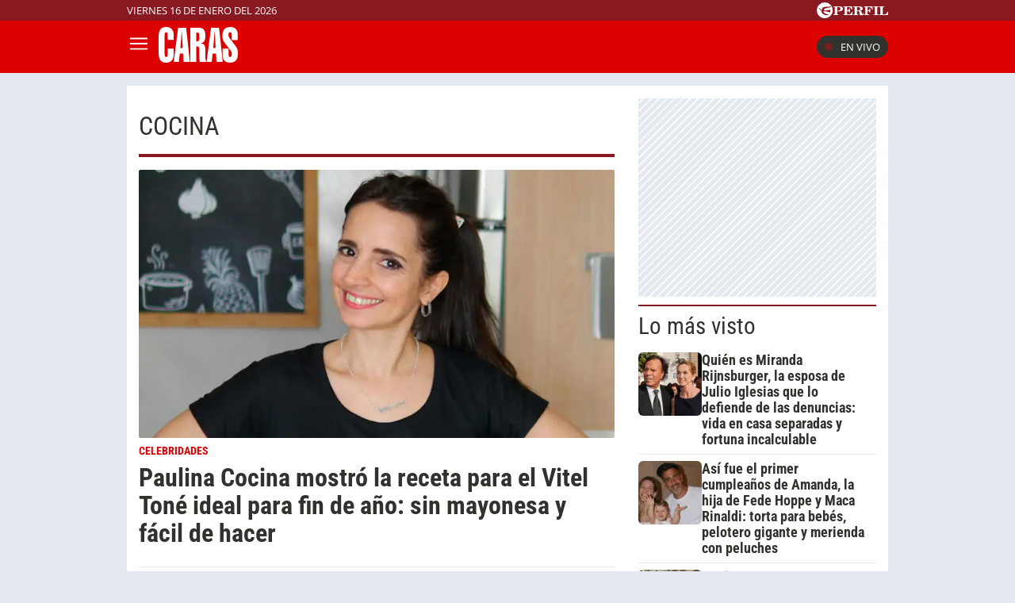

--- FILE ---
content_type: text/html; charset=UTF-8
request_url: https://caras.perfil.com/temas/cocina
body_size: 13350
content:
<!DOCTYPE html>

<html lang="es">
    <head>
        <meta charset="utf-8">
        <meta name="viewport" content="width=device-width, initial-scale=1, shrink-to-fit=no">
        <meta name="description" content="Portal web de la Revista Caras de Editorial Perfil. Información de los famosos de Argentina y el mundo. Todo lo que pasa en la televisión, el teatro, la música y el entretenimiento.">
        <meta property="fb:admins"              content="100000796672456,1483151046">
        <meta property="fb:app_id"              content="256482185036854">
        <meta property="fb:pages"               content="120657911351045">
        <title>Cocina</title>

        <script>window["sharedData"]={"eplanning":{"client":"279a3","sec":"seccion_tag"}};window["sharedDataNamespace"]="sharedData";window["shared"]=function(e){var n=void 0!==arguments[1]?arguments[1]:null;return[window.sharedDataNamespace].concat("string"==typeof e?e.split("."):[]).reduce(function(e,t){return e===n||"object"!=typeof e||void 0===e[t]?n:e[t]},window)};</script>
        
        <meta name="page-version" content="16-01-2026 19:08:00">
                

        
        
        <link rel="apple-touch-icon" sizes="57x57" href="https://caras.perfil.com/images/favicon/apple-icon-57x57.png">
        <link rel="apple-touch-icon" sizes="60x60" href="https://caras.perfil.com/images/favicon/apple-icon-60x60.png">
        <link rel="apple-touch-icon" sizes="72x72" href="https://caras.perfil.com/images/favicon/apple-icon-72x72.png">
        <link rel="apple-touch-icon" sizes="76x76" href="https://caras.perfil.com/images/favicon/apple-icon-76x76.png">
        <link rel="apple-touch-icon" sizes="114x114" href="https://caras.perfil.com/images/favicon/apple-icon-114x114.png">
        <link rel="apple-touch-icon" sizes="120x120" href="https://caras.perfil.com/images/favicon/apple-icon-120x120.png">
        <link rel="apple-touch-icon" sizes="144x144" href="https://caras.perfil.com/images/favicon/apple-icon-144x144.png">
        <link rel="apple-touch-icon" sizes="152x152" href="https://caras.perfil.com/images/favicon/apple-icon-152x152.png">
        <link rel="apple-touch-icon" sizes="180x180" href="https://caras.perfil.com/images/favicon/apple-icon-180x180.png">
        <link rel="icon" type="image/png" sizes="192x192"  href="https://caras.perfil.com/images/favicon/android-icon-192x192.png">
        <link rel="icon" type="image/png" sizes="32x32" href="https://caras.perfil.com/images/favicon/favicon-32x32.png">
        <link rel="icon" type="image/png" sizes="96x96" href="https://caras.perfil.com/images/favicon/favicon-96x96.png">
        <link rel="icon" type="image/png" sizes="16x16" href="https://caras.perfil.com/images/favicon/favicon-16x16.png">
        <link rel="manifest" href="https://caras.perfil.com/images/favicon/manifest.json">
        <meta name="msapplication-TileColor" content="#ffffff">
        <meta name="msapplication-TileImage" content="https://caras.perfil.com/images/favicon/ms-icon-144x144.png">
        <meta name="theme-color" content="#ffffff">
        

        <link rel="preconnect" href="https://ads.us.e-planning.net">
        <link rel="preconnect" href="https://libs.lavoz.com.ar">
        <link rel="preconnect" href="https://fonts.googleapis.com">
        <link rel="preconnect" href="https://fonts.gstatic.com" crossorigin>
        
        

        	<link rel="stylesheet" href="/css/channels-high.css?id=d1d692e5ff1d808e3786">

        
        

        	 <script type="text/javascript">
            window.dataLayer = window.dataLayer || [];
            window.dataLayer.push({
    "brand": "caras",
    "brandPretty": "Caras",
    "environment": "main",
    "pageCategory": "vitrina de notas",
    "articleFormat": "estandar"
});
            console.log('GTM', window.dataLayer);
            (function(w,d,s,l,i){w[l]=w[l]||[];w[l].push({'gtm.start':
                    new Date().getTime(),event:'gtm.js'});var f=d.getElementsByTagName(s)[0],
                j=d.createElement(s),dl=l!='dataLayer'?'&l='+l:'';j.async=true;j.src=
                'https://www.googletagmanager.com/gtm.js?id='+i+dl;f.parentNode.insertBefore(j,f);
            })(window,document,'script','dataLayer','GTM-F7J7XTT');
        </script>
        <noscript><iframe src="https://www.googletagmanager.com/ns.html?id=GTM-F7J7XTT" height="0" width="0" style="display:none;visibility:hidden"></iframe></noscript>
        <!-- /Google Tag Manager -->

 
         <script>
          var _comscore = _comscore || [];
          _comscore.push({ c1: "2", c2: "6906401", options: {enableFirstPartyCookie: true, bypassUserConsentRequirementFor1PCookie: true} });
          (function() {
            var s = document.createElement("script"), el = document.getElementsByTagName("script")[0]; s.defer = true;
            s.src = (document.location.protocol == "https:" ? "https://sb" : "http://b") + ".scorecardresearch.com/beacon.js";
            el.parentNode.insertBefore(s, el);
          })();
        </script>
        <noscript>
            <img src="https://b.scorecardresearch.com/p?c1=2&c2=6906401&cv=2.0&cj=1" />
        </noscript>
    
    
     
         <script type="text/javascript">
          function e(e){var t=!(arguments.length>1&&void 0!==arguments[1])||arguments[1],c=document.createElement("script");c.src=e,t?c.type="module":(c.async=!0,c.type="text/javascript",c.setAttribute("nomodule",""));var n=document.getElementsByTagName("script")[0];n.parentNode.insertBefore(c,n)}function t(t,c,n){var a,o,r;null!==(a=t.marfeel)&&void 0!==a||(t.marfeel={}),null!==(o=(r=t.marfeel).cmd)&&void 0!==o||(r.cmd=[]),t.marfeel.config=n,t.marfeel.config.accountId=c;var i="https://sdk.mrf.io/statics";e("".concat(i,"/marfeel-sdk.js?id=").concat(c),!0),e("".concat(i,"/marfeel-sdk.es5.js?id=").concat(c),!1)}!function(e,c){var n=arguments.length>2&&void 0!==arguments[2]?arguments[2]:{};t(e,c,n)}(window,1740,{} /*config*/);
        </script>
    
    
     

        
                

        


        

        <!-- InMobi Choice. Consent Manager Tag v3.0 (for TCF 2.2) -->
<script type="text/javascript" async=true>
  (function() {
    var host = window.location.hostname;
    var element = document.createElement('script');
    var firstScript = document.getElementsByTagName('script')[0];
    var url = 'https://cmp.inmobi.com'
      .concat('/choice/', 'JLynYhbuKN0hh', '/', host, '/choice.js?tag_version=V3');
    var uspTries = 0;
    var uspTriesLimit = 3;
    element.async = true;
    element.type = 'text/javascript';
    element.src = url;

    firstScript.parentNode.insertBefore(element, firstScript);

    function makeStub() {
      var TCF_LOCATOR_NAME = '__tcfapiLocator';
      var queue = [];
      var win = window;
      var cmpFrame;

      function addFrame() {
        var doc = win.document;
        var otherCMP = !!(win.frames[TCF_LOCATOR_NAME]);

        if (!otherCMP) {
          if (doc.body) {
            var iframe = doc.createElement('iframe');

            iframe.style.cssText = 'display:none';
            iframe.name = TCF_LOCATOR_NAME;
            doc.body.appendChild(iframe);
          } else {
            setTimeout(addFrame, 5);
          }
        }
        return !otherCMP;
      }

      function tcfAPIHandler() {
        var gdprApplies;
        var args = arguments;

        if (!args.length) {
          return queue;
        } else if (args[0] === 'setGdprApplies') {
          if (
            args.length > 3 &&
            args[2] === 2 &&
            typeof args[3] === 'boolean'
          ) {
            gdprApplies = args[3];
            if (typeof args[2] === 'function') {
              args[2]('set', true);
            }
          }
        } else if (args[0] === 'ping') {
          var retr = {
            gdprApplies: gdprApplies,
            cmpLoaded: false,
            cmpStatus: 'stub'
          };

          if (typeof args[2] === 'function') {
            args[2](retr);
          }
        } else {
          if(args[0] === 'init' && typeof args[3] === 'object') {
            args[3] = Object.assign(args[3], { tag_version: 'V3' });
          }
          queue.push(args);
        }
      }

      function postMessageEventHandler(event) {
        var msgIsString = typeof event.data === 'string';
        var json = {};

        try {
          if (msgIsString) {
            json = JSON.parse(event.data);
          } else {
            json = event.data;
          }
        } catch (ignore) {}

        var payload = json.__tcfapiCall;

        if (payload) {
          window.__tcfapi(
            payload.command,
            payload.version,
            function(retValue, success) {
              var returnMsg = {
                __tcfapiReturn: {
                  returnValue: retValue,
                  success: success,
                  callId: payload.callId
                }
              };
              if (msgIsString) {
                returnMsg = JSON.stringify(returnMsg);
              }
              if (event && event.source && event.source.postMessage) {
                event.source.postMessage(returnMsg, '*');
              }
            },
            payload.parameter
          );
        }
      }

      while (win) {
        try {
          if (win.frames[TCF_LOCATOR_NAME]) {
            cmpFrame = win;
            break;
          }
        } catch (ignore) {}

        if (win === window.top) {
          break;
        }
        win = win.parent;
      }
      if (!cmpFrame) {
        addFrame();
        win.__tcfapi = tcfAPIHandler;
        win.addEventListener('message', postMessageEventHandler, false);
      }
    };

    makeStub();

    var uspStubFunction = function() {
      var arg = arguments;
      if (typeof window.__uspapi !== uspStubFunction) {
        setTimeout(function() {
          if (typeof window.__uspapi !== 'undefined') {
            window.__uspapi.apply(window.__uspapi, arg);
          }
        }, 500);
      }
    };

    var checkIfUspIsReady = function() {
      uspTries++;
      if (window.__uspapi === uspStubFunction && uspTries < uspTriesLimit) {
        console.warn('USP is not accessible');
      } else {
        clearInterval(uspInterval);
      }
    };

    if (typeof window.__uspapi === 'undefined') {
      window.__uspapi = uspStubFunction;
      var uspInterval = setInterval(checkIfUspIsReady, 6000);
    }
  })();
</script>
<!-- End InMobi Choice. Consent Manager Tag v3.0 (for TCF 2.2) -->
    </head>

    <body class="pf-channel-show">
         <div class="pre-header">
	<div class="max-width margin-auto">
		<div class="row">
			<div class="time-top">viernes 16 de enero del 2026</div>
			<div class="perfil-logo">
				<a href="https://www.perfil.com" target="_blank" title="Ir a Perfil.com" rel="noreferrer">
					<svg xmlns="http://www.w3.org/2000/svg" viewBox="0 0 89.86 20.12">
						<path d="M89.76,16.05,90,11.87l-.84-.07c-.65,2.51-1.88,3.41-4.59,3.41-1,0-1.28-.05-1.28-.81V6.61c0-.61.13-.81.86-.81h1.06V5H78.52v.8h.88c.74,0,.84.2.84.81v7.84c0,.61-.14.79-.86.79h-.86v.81ZM78.05,5H71.43v.8h.93c.74,0,.86.2.86.81v7.84c0,.61-.14.79-.86.79h-.93v.81h6.62v-.81h-1c-.72,0-.84-.18-.84-.79V6.61c0-.61.12-.81.84-.81h1ZM70.49,5h-11v.8h.86c.74,0,.86.2.86.81v7.84c0,.61-.14.79-.86.79H59.5v.81h6.75v-.81H65c-.73,0-.85-.18-.85-.79V10.76h.24c1.48,0,2.1.58,2.39,2.11h.84V7.8h-.84c-.29,1.53-.89,2.13-2.39,2.13h-.24V6.66c0-.77.26-.83,1.23-.83,2.58,0,3.74.81,4.38,3.15h.82ZM50.78,10.74h.67c1.94,0,2.29.5,2.41,2.19a4.85,4.85,0,0,0,.35,2.37,2.6,2.6,0,0,0,2.44,1,2.51,2.51,0,0,0,2.81-2.7v-.12H58.6c0,1-.22,1.5-.7,1.5-.76,0-.59-1.13-1.08-2.48a2.69,2.69,0,0,0-2.59-1.91v-.11C56.62,10.44,58,9.41,58,7.8,58,6,56.45,5,53.45,5H46v.8h.91c.66,0,.86.17.86.81v7.83c0,.65-.2.8-.86.8H46v.81h6.5v-.81h-.91c-.64,0-.84-.14-.84-.8v-3.7Zm0-4.1c0-.75.18-.84,1.29-.84,2,0,2.83.46,2.83,2.05S53.89,10,51.48,10a5.62,5.62,0,0,1-.7,0V6.64ZM33.61,16.05H45l.22-4.14-.84-.07c-.66,2.54-1.94,3.43-4.76,3.43-1,0-1.28-.08-1.28-.82V10.76h.23c1.48,0,2.11.58,2.39,2.11h.84V7.8h-.84c-.28,1.53-.89,2.13-2.39,2.13h-.23V6.61c0-.76.25-.82,1.23-.82,2.59,0,3.77.82,4.37,3.19h.83l-.14-4h-11v.8h.84c.74,0,.86.2.86.81v7.84c0,.61-.14.79-.86.79h-.84v.81Zm-7.81-1.6V11.31h1.68c3.75,0,5.59-1,5.59-3.18S31.48,5,28.44,5H21v.8h.91c.74,0,.85.2.85.81v7.84c0,.61-.13.79-.85.79H21v.81h6.66v-.81H26.62C25.93,15.24,25.8,15.09,25.8,14.45Zm0-7.69c0-.85.2-1,1.31-1,2,0,2.74.57,2.74,2.34s-.92,2.34-3.21,2.34a6.06,6.06,0,0,1-.84,0Z" transform="translate(-0.13 0.08)" style="fill:#fff" />
						<path d="M10.19-.08A10.07,10.07,0,1,0,20.25,10,10.06,10.06,0,0,0,10.19-.08Zm7.5,5.93a2.8,2.8,0,0,1-1.07.48c-.21.07-.76.13-1.3.22S14,6.82,14,6.82s-1.45.34-2.13.53a12.62,12.62,0,0,0-1.64.58A2,2,0,0,0,9.1,9.24a2,2,0,0,0-.09.92s0,0,0,0a.45.45,0,0,0,.11.09,7.87,7.87,0,0,0,2.17.06,11.9,11.9,0,0,0,1.25-.25s1-.24,1.88-.39a16.55,16.55,0,0,1,1.84-.25,5.16,5.16,0,0,1,.78.06c.41,0,.36.33.36.33s-.43,2.42-.51,2.63l-.07.16c-.12.14-1.26-.31-1.48-.37s-1.87-.52-2.32-.61-1.79-.3-2.16-.34-1-.12-1.3-.14l-.61,0a.42.42,0,0,0-.27.13.91.91,0,0,0-.13.6,2.47,2.47,0,0,0,1,1.29,8.15,8.15,0,0,0,1.94,1.23,10.05,10.05,0,0,0,2,.53,2.92,2.92,0,0,1,1,.34,1.15,1.15,0,0,1,.53.54c.13.3-.13.29-.13.29l-4.14,0c-.13,0-.3-.22-.37-.31a2.6,2.6,0,0,0-.68-.39,12.21,12.21,0,0,1-1.38-.6A3.76,3.76,0,0,1,6.88,13.6a3,3,0,0,1-.65-1.53c0-.25,0-1.06-.05-1.17A1,1,0,0,0,5.5,10a9.55,9.55,0,0,1-1.28-.55C4,9.34,4,9.19,3.86,8.65A1.07,1.07,0,0,0,3.41,8a2.12,2.12,0,0,0-1.27-.23c-.6,0-.82,0-.82-.09s.36-.06.66-.1a4.91,4.91,0,0,0,.69-.14,3.36,3.36,0,0,1,1-.19c.49,0,.67.34.77,1a1,1,0,0,0,.48.61,2.54,2.54,0,0,0,.88.31c.2,0,.77.08,1-.13s0-.58,0-.82a2,2,0,0,1,.26-1.11,2.88,2.88,0,0,1,1.09-.78,9.4,9.4,0,0,1,1.7-.58A13.72,13.72,0,0,1,13,5.43c.58,0,2,.2,2.28.19a.84.84,0,0,0,.62-.28c.18-.17.22-.26.49-.29s1.16,0,1.16,0,.43,0,.49.2-.25.56-.25.56,0,0-.07.06S17.45,6.05,17.69,5.85Z" transform="translate(-0.13 0.08)" style="fill:#fff" />
					</svg>
				</a>
			</div>
		</div>
	</div>
</div>

<header class="header">
	<div class="max-width margin-auto">
		<div class="row header__wrapper">
			<button class="header__button header__button-opener" id="js-menu-opener" title="menu">
				<svg xmlns="http://www.w3.org/2000/svg" class="header__menu-open" fill="none" viewBox="0 0 24 24" stroke-width="1.5" stroke="white" class="size-6">
					<path stroke-linecap="round" stroke-linejoin="round" d="M3.75 6.75h16.5M3.75 12h16.5m-16.5 5.25h16.5" />
				</svg>
				<svg xmlns="http://www.w3.org/2000/svg" class="header__toggler-close" fill="none" viewBox="0 0 24 24" stroke-width="1.5" stroke="white" class="size-6">
					<path stroke-linecap="round" stroke-linejoin="round" d="M6 18 18 6M6 6l12 12" />
				</svg>
			</button>
			<div class="header__logo">
				<a href="https://caras.perfil.com/" title="Ir a la Home de caras">
					<svg xmlns="http://www.w3.org/2000/svg" viewBox="0 0 99.3 44.93">
						<path d="M9.44,0c6,0,9.49,3.76,9.49,10.08v6.09H11.37V10.32c0-2.56-.49-3.7-1.93-3.7s-1.88,1.14-1.88,3.7V34.07c0,2.57.45,3.7,1.88,3.7s1.93-1.13,1.93-3.7V27.33h7.56v6.74c0,7-3.36,10.86-9.49,10.86C2.33,44.93,0,40.7,0,31.45V13.54C0,4.3,2.33,0,9.44,0Z" style="fill:#fff" />
						<path d="M27.26,26.55l.67-8c.36-4.3.72-8.42,1-12.29h.27c.31,6.2.53,9.78.58,10.8l.4,9.48ZM18.94,43.92h6.44l1.17-10.56h4.16l.58,10.56h7.88L34.51,1h-10Z" style="fill:#fff" />
						<path d="M51,14.68c0,2.33-1,3.52-3,3.52a3.38,3.38,0,0,1-.76-.06V7c.26,0,.49-.06.71-.06C50,7,51,8,51,10.32ZM51,29.6v6.2c0,3.64,0,6.27.8,8.12h7.88a16.86,16.86,0,0,1-1.12-6.69V28.64c0-5.61-1.7-7.76-5.82-7.88v-.23c3.76-.6,5.82-3.4,5.82-8.78,0-8.29-2-10.8-9.4-10.8H39.64v43H47.2V24.41c.27,0,.54-.06.77-.06C50.52,24.35,51,25.6,51,29.6Z" style="fill:#fff" />
						<path d="M68.44,26.55l.67-8c.36-4.3.71-8.42,1-12.29h.27c.31,6.2.54,9.78.58,10.8l.41,9.48ZM60.11,43.92h6.45l1.16-10.56h4.16l.58,10.56h7.88L75.69,1h-10Z" style="fill:#fff" />
						<path d="M99.3,33.18c0,7.87-2.82,11.69-9.71,11.69-6.49,0-9.49-3.34-9.49-10.8V27.33h7.56v6.74c0,2.57.49,3.7,1.93,3.7s2-1.19,2-3.7a5.56,5.56,0,0,0-.89-3.76L82.38,19.45c-2-2.62-2.51-4.95-2.51-8.71C79.87,3.82,83.41.06,89.68.06s9.48,3.4,9.48,10.08v6.21H91.6v-6c0-2.56-.49-3.7-1.92-3.7-1.62,0-2.2,1.26-2.2,3.7a5.59,5.59,0,0,0,1.12,3.17l8.28,11.09C98.76,27.15,99.3,29.66,99.3,33.18Z" style="fill:#fff" />
					</svg>
				</a>
			</div>


			<ul class="header__main-menu">
												<li>
					<a href="/ultimo-momento" target="_self" class="Noticias" title="Noticias " rel="noreferrer">Noticias</a>
				</li>
																<li>
					<a href="/seccion/celebridades" target="_self" class="celebridades" title="Famosos" rel="noreferrer">Famosos </a>
				</li>
																<li>
					<a href="/seccion/actualidad" target="_self" class="actualidad" title="Noticias de Actulidad" rel="noreferrer">Actualidad</a>
				</li>
																<li>
					<a href="/seccion/realeza" target="_self" class="realeza" title="Realeza" rel="noreferrer">Realeza</a>
				</li>
																<li>
					<a href="/seccion/moda" target="_self" class="moda" title="Moda" rel="noreferrer">Moda</a>
				</li>
																<li class="has-children">
					<a role="button" href="#" class="has-children-a internacional" data-toggle="dropdown">Internacional</a>
					<ul>
												<li>
							<a href="/seccion/caras-en-miami/" target="_self" rel="noreferrer">Caras Miami</a>
						</li>
												<li>
							<a href="https://caras.uol.com.br/" target="_blank" rel="noreferrer">Caras Brasil</a>
						</li>
												<li>
							<a href="http://caras.uy/" target="_blank" rel="noreferrer">Caras Uruguay</a>
						</li>
											</ul>
				</li>
								<li class="caras-like">
				<a href="/seccion/caras-like" class="d-xl-block" rel="noreferrer">
					CARAS Like
				</a>
			</li>
			</ul>


			<div class="header__vivo">
				<a href="https://caras.perfil.com/carastv" target="_blank" class="btn-en-vivo-link">
					<span class="header__vivo-led"></span>
					En vivo
				</a>
			</div>
		</div>
	</div>
</header>
<nav class="navbar transition" id="js-main-menu">
	<div class="navbar__header bg-brand">
		<div class="header__logo"><svg xmlns="http://www.w3.org/2000/svg" viewBox="0 0 99.3 44.93">
				<path d="M9.44,0c6,0,9.49,3.76,9.49,10.08v6.09H11.37V10.32c0-2.56-.49-3.7-1.93-3.7s-1.88,1.14-1.88,3.7V34.07c0,2.57.45,3.7,1.88,3.7s1.93-1.13,1.93-3.7V27.33h7.56v6.74c0,7-3.36,10.86-9.49,10.86C2.33,44.93,0,40.7,0,31.45V13.54C0,4.3,2.33,0,9.44,0Z" style="fill:#fff" />
				<path d="M27.26,26.55l.67-8c.36-4.3.72-8.42,1-12.29h.27c.31,6.2.53,9.78.58,10.8l.4,9.48ZM18.94,43.92h6.44l1.17-10.56h4.16l.58,10.56h7.88L34.51,1h-10Z" style="fill:#fff" />
				<path d="M51,14.68c0,2.33-1,3.52-3,3.52a3.38,3.38,0,0,1-.76-.06V7c.26,0,.49-.06.71-.06C50,7,51,8,51,10.32ZM51,29.6v6.2c0,3.64,0,6.27.8,8.12h7.88a16.86,16.86,0,0,1-1.12-6.69V28.64c0-5.61-1.7-7.76-5.82-7.88v-.23c3.76-.6,5.82-3.4,5.82-8.78,0-8.29-2-10.8-9.4-10.8H39.64v43H47.2V24.41c.27,0,.54-.06.77-.06C50.52,24.35,51,25.6,51,29.6Z" style="fill:#fff" />
				<path d="M68.44,26.55l.67-8c.36-4.3.71-8.42,1-12.29h.27c.31,6.2.54,9.78.58,10.8l.41,9.48ZM60.11,43.92h6.45l1.16-10.56h4.16l.58,10.56h7.88L75.69,1h-10Z" style="fill:#fff" />
				<path d="M99.3,33.18c0,7.87-2.82,11.69-9.71,11.69-6.49,0-9.49-3.34-9.49-10.8V27.33h7.56v6.74c0,2.57.49,3.7,1.93,3.7s2-1.19,2-3.7a5.56,5.56,0,0,0-.89-3.76L82.38,19.45c-2-2.62-2.51-4.95-2.51-8.71C79.87,3.82,83.41.06,89.68.06s9.48,3.4,9.48,10.08v6.21H91.6v-6c0-2.56-.49-3.7-1.92-3.7-1.62,0-2.2,1.26-2.2,3.7a5.59,5.59,0,0,0,1.12,3.17l8.28,11.09C98.76,27.15,99.3,29.66,99.3,33.18Z" style="fill:#fff" />
			</svg>
		</div>
		<button class="header__button header__button-closer" id="js-menu-closer" title="cerrar menu">
			<svg xmlns="http://www.w3.org/2000/svg" fill="none" viewBox="0 0 24 24" stroke-width="1.5" stroke="white" class="size-6">
				<path stroke-linecap="round" stroke-linejoin="round" d="M6 18 18 6M6 6l12 12" />
			</svg>
		</button>
	</div>
	<div class="navbar__wrapper">
		<div class="search">
			<form method="get" action="https://caras.perfil.com/buscador" class="search-form">
				<input class="search-form__input" name="q" type="text" placeholder="Buscar" aria-label="Buscar" value="">
				<button class="search-form__btn" type="submit" title="Buscar">
					<svg xmlns="http://www.w3.org/2000/svg" fill="none" viewBox="0 0 24 24" stroke-width="1.5" stroke="currentColor" class="size-6">
						<path stroke-linecap="round" stroke-linejoin="round" d="m21 21-5.197-5.197m0 0A7.5 7.5 0 1 0 5.196 5.196a7.5 7.5 0 0 0 10.607 10.607Z" />
					</svg>
				</button>
			</form>
		</div>

		<ul class="navbar__nav nav navbar__nav--main-menu">
									<li>
				<a href="/ultimo-momento" target="_self" class="Noticias" title="Noticias " rel="noreferrer">Noticias</a>
			</li>
												<li>
				<a href="/seccion/celebridades" target="_self" class="celebridades" title="Famosos" rel="noreferrer">Famosos </a>
			</li>
												<li>
				<a href="/seccion/actualidad" target="_self" class="actualidad" title="Noticias de Actulidad" rel="noreferrer">Actualidad</a>
			</li>
												<li>
				<a href="/seccion/realeza" target="_self" class="realeza" title="Realeza" rel="noreferrer">Realeza</a>
			</li>
												<li>
				<a href="/seccion/moda" target="_self" class="moda" title="Moda" rel="noreferrer">Moda</a>
			</li>
												<li class="has-children">
				<a role="button" href="#" class="has-children-a internacional" data-toggle="dropdown">Internacional</a>
				<ul>
										<li>
						<a href="/seccion/caras-en-miami/" target="_self" rel="noreferrer">Caras Miami</a>
					</li>
										<li>
						<a href="https://caras.uol.com.br/" target="_blank" rel="noreferrer">Caras Brasil</a>
					</li>
										<li>
						<a href="http://caras.uy/" target="_blank" rel="noreferrer">Caras Uruguay</a>
					</li>
									</ul>
			</li>
								</ul>

		<ul class="navbar__nav navbar__nav--topics">
						<li>
				<a href="https://caras.perfil.com/noticias/celebridades/asi-es-patio-juegos-marco-hijo-sol-perez-juguetes-montessori-mini-pelotero-peluches.phtml" target="_self" class="" title="Sol Pérez" rel="noreferrer">
					Sol Pérez
				</a>
			</li>
						<li>
				<a href="https://caras.perfil.com/noticias/celebridades/nuevo-contrato-mauro-icardi-ata-china-suarez-turquia-hasta-2028.phtml" target="_self" class="" title="Mauro Icardi" rel="noreferrer">
					Mauro Icardi
				</a>
			</li>
						<li>
				<a href="https://caras.perfil.com/noticias/celebridades/adios-cocinas-abiertas-natalia-oreiro-sigue-nueva-tendencia-decoracion-2026.phtml" target="_self" class="" title="Natalia Oreiro" rel="noreferrer">
					Natalia Oreiro
				</a>
			</li>
						<li>
				<a href="https://caras.perfil.com/noticias/celebridades/despues-de-15-anos-se-separaron-juliana-awada-y-mauricio-macri.phtml" target="_self" class="" title="Juliana Awada" rel="noreferrer">
					Juliana Awada
				</a>
			</li>
						<li>
				<a href="https://caras.perfil.com/noticias/celebridades/asi-es-la-casa-de-lali-esposito-y-pedro-rosemblat-rodeada-de-guitarras-muebles-llenos-de-zapatos-y-estilo-contemporaneo.phtml" target="_self" class="" title="Lali Espósito" rel="noreferrer">
					Lali Espósito
				</a>
			</li>
						<li>
				<a href="https://caras.perfil.com/noticias/celebridades/hans-hijo-christian-petersen-elige-una-vida-diferente-a-su-padre.phtml" target="_self" class="" title="Christian Petersen" rel="noreferrer">
					Christian Petersen
				</a>
			</li>
						<li>
				<a href="https://caras.perfil.com/noticias/celebridades/asi-casa-jimena-monteverde-esposo-mariano-construida-1854-reciclada-lejos-ciudad.phtml" target="_self" class="" title="Jimena Monteverde" rel="noreferrer">
					Jimena Monteverde
				</a>
			</li>
					</ul>
		<ul class="navbar__nav navbar__nav--especial">
			<li>
				<a href="#">
					Especiales
				</a>
			</li>

			<li class="caras-like">
				<a href="/seccion/caras-like" rel="noreferrer">
					CARAS Like
				</a>
			</li>
			<li>
				<a href="/seccion/caras-deco" rel="noreferrer">
					CARAS Deco
				</a>
			</li>
			<li>
				<a href="/seccion/caras-resto" rel="noreferrer">
					CARAS Restó
				</a>
			</li>
		</ul>

		<div class="navbar__social-top">
			<a href="https://www.instagram.com/revistacaras/" target="_blank" title="Caras in instagram" rel="noreferrer nofollow"><svg width="18" height="18" viewBox="0 0 24 24">
					<circle cx="18.35" cy="5.69" r="1.41" fill="#fff" />
					<path d="M12.1,6.09A5.91,5.91,0,1,0,18,12,5.92,5.92,0,0,0,12.1,6.09Zm0,9.69A3.79,3.79,0,1,1,15.88,12,3.79,3.79,0,0,1,12.1,15.78Z" fill="#fff" />
					<path d="M16.79,24H7.21A7.22,7.22,0,0,1,0,16.79V7.21A7.21,7.21,0,0,1,7.21,0h9.58A7.22,7.22,0,0,1,24,7.21v9.58A7.23,7.23,0,0,1,16.79,24ZM7.21,2.26a5,5,0,0,0-4.95,5v9.58a5,5,0,0,0,5,4.95h9.58a5,5,0,0,0,4.95-4.95V7.21a5,5,0,0,0-4.95-4.95Z" fill="#fff" />
				</svg></a>
			<a href="https://www.facebook.com/CarasArgentina/" target="_blank" title="Caras in facebook" rel="noreferrer nofollow"><svg width="11" height="19" viewBox="0 0 12.56 23.63">
					<path d="M11.74,13.19,12.39,9H8.31V6.19a2.12,2.12,0,0,1,2.4-2.29h1.85V.29A22.34,22.34,0,0,0,9.27,0C5.92,0,3.73,2,3.73,5.71V9H0v4.24H3.73V23.45A15.61,15.61,0,0,0,6,23.63a15.61,15.61,0,0,0,2.29-.18V13.19Z" style="fill:#fff" />
				</svg></a>
			<a href="https://twitter.com/caras" target="_blank" title="Seguinos en X" rel="noreferrer nofollow">
				<svg viewBox="0 0 24 24" width="18" height="18" aria-hidden="true" fill="white">
					<g>
						<path d="M18.244 2.25h3.308l-7.227 8.26 8.502 11.24H16.17l-5.214-6.817L4.99 21.75H1.68l7.73-8.835L1.254 2.25H8.08l4.713 6.231zm-1.161 17.52h1.833L7.084 4.126H5.117z"></path>
					</g>
				</svg>
			</a>
			<a href="https://www.tiktok.com/@carasargentina" target="_blank" title="Seguinos en TikTok" rel="noreferrer nofollow"><svg viewBox="0 0 19.78 22.7" width="18" height="18">
					<path d="M18.65,5.32A5.44,5.44,0,0,1,14.37.5V0H10.46V15.52a3.3,3.3,0,0,1-5.91,2h0a3.3,3.3,0,0,1,.63-4.61,3.27,3.27,0,0,1,3-.51v-4a7.18,7.18,0,1,0,6.2,7.12V7.59a9.29,9.29,0,0,0,5.41,1.73V5.44A5.35,5.35,0,0,1,18.65,5.32Z" style="fill:#fff" />
				</svg>
			</a>
		</div>
	</div>
</nav>
<div class="overlay" id="js-overlay"></div>

<script>
	var b = document.getElementById("js-menu-opener");
	var n = document.getElementById("js-main-menu");
	var m = document.getElementById("js-menu-closer");
	var o = document.getElementById("js-overlay")

	function openMenu() {
		n.classList.add("mostrar");
		o.classList.add("show")
	}

	function closeMenu() {
		n.classList.remove("mostrar");
		o.classList.remove("show")
	}
	b.addEventListener('click', function() {
		openMenu()
	});
	m.addEventListener('click', function() {
		closeMenu()
	})
</script> 
        
<main class="main-container max-width margin-auto container-white considebar">
	<div class="seccion tag col-fluid" id="cocina" style="max-width:889px">
		<h1 class="seccion-titulo cocina">cocina</h1>
		<div class="news-list-wrapper">
			
			
							 <article class="news news--0 news--wide">
    <a href="https://caras.perfil.com/noticias/celebridades/paulina-cocina-mostro-la-receta-para-el-vitel-tone-ideal-para-fin-de-ano-sin-mayonesa-y-facil-de-hacer.phtml">
                <figure class="news__media">
             <picture class="cls-optimized">
            <source media="(max-width: 414px)" srcset="https://fotos.perfil.com/2025/12/30/trim/414/240/paulina-cocina-2162293.jpg?webp" type="image/webp" />
                <source media="(max-width: 768px)" srcset="https://fotos.perfil.com/2025/12/30/trim/508/293/paulina-cocina-2162293.jpg?webp" type="image/webp" />
                <source media="(max-width: 1024px)" srcset="https://fotos.perfil.com/2025/12/30/trim/696/392/paulina-cocina-2162293.jpg?webp" type="image/webp" />
                <source srcset="https://fotos.perfil.com/2025/12/30/trim/859/495/paulina-cocina-2162293.jpg?webp" type="image/webp" />
                    <source media="(max-width: 414px)" srcset="https://fotos.perfil.com/2025/12/30/trim/414/240/paulina-cocina-2162293.jpg" />
                <source media="(max-width: 768px)" srcset="https://fotos.perfil.com/2025/12/30/trim/508/293/paulina-cocina-2162293.jpg" />
                <source media="(max-width: 1024px)" srcset="https://fotos.perfil.com/2025/12/30/trim/696/392/paulina-cocina-2162293.jpg" />
                <img alt="" class="transition" src="https://fotos.perfil.com/2025/12/30/trim/859/495/paulina-cocina-2162293.jpg" style="width: 100%" >
        </picture>
 
                </figure>
                <div class="news__data">
                        <div class="news__hat"> CELEBRIDADES </div>
                        <h2 class="news__title">Paulina Cocina mostró la receta para el Vitel Toné ideal para fin de año: sin mayonesa y fácil de hacer</h2>
                                </div>
    </a>
</article> 
						
			
						 <article class="news news--1">
    <a href="https://caras.perfil.com/noticias/celebridades/paulina-cocina-mostro-la-sencilla-receta-para-una-ensalada-de-picada-y-se-volvio-furor.phtml">
                <figure class="news__media">
             <picture class="cls-optimized">
            <source media="(max-width: 414px)" srcset="https://fotos.perfil.com/2025/12/29/trim/414/240/paulina-cocina-mostro-la-sencilla-receta-para-una-ensalada-de-picada-y-se-volvio-furor-2161070.jpg?webp" type="image/webp" />
                <source media="(max-width: 768px)" srcset="https://fotos.perfil.com/2025/12/29/trim/508/293/paulina-cocina-mostro-la-sencilla-receta-para-una-ensalada-de-picada-y-se-volvio-furor-2161070.jpg?webp" type="image/webp" />
                <source media="(max-width: 1024px)" srcset="https://fotos.perfil.com/2025/12/29/trim/340/196/paulina-cocina-mostro-la-sencilla-receta-para-una-ensalada-de-picada-y-se-volvio-furor-2161070.jpg?webp" type="image/webp" />
                <source srcset="https://fotos.perfil.com/2025/12/29/trim/414/238/paulina-cocina-mostro-la-sencilla-receta-para-una-ensalada-de-picada-y-se-volvio-furor-2161070.jpg?webp" type="image/webp" />
                    <source media="(max-width: 414px)" srcset="https://fotos.perfil.com/2025/12/29/trim/414/240/paulina-cocina-mostro-la-sencilla-receta-para-una-ensalada-de-picada-y-se-volvio-furor-2161070.jpg" />
                <source media="(max-width: 768px)" srcset="https://fotos.perfil.com/2025/12/29/trim/508/293/paulina-cocina-mostro-la-sencilla-receta-para-una-ensalada-de-picada-y-se-volvio-furor-2161070.jpg" />
                <source media="(max-width: 1024px)" srcset="https://fotos.perfil.com/2025/12/29/trim/340/196/paulina-cocina-mostro-la-sencilla-receta-para-una-ensalada-de-picada-y-se-volvio-furor-2161070.jpg" />
                <img alt="" class="transition" src="https://fotos.perfil.com/2025/12/29/trim/414/238/paulina-cocina-mostro-la-sencilla-receta-para-una-ensalada-de-picada-y-se-volvio-furor-2161070.jpg" style="width: 100%" >
        </picture>
 
                </figure>
                <div class="news__data">
                        <div class="news__hat"> Celebridades </div>
                        <h2 class="news__title">Paulina Cocina mostró la sencilla receta para una ensalada de picada ideal para Fin de Año y se volvió furor </h2>
                                </div>
    </a>
</article> 
						
			
						 <article class="news news--2">
    <a href="https://caras.perfil.com/noticias/celebridades/maru-botana-revelo-su-mejor-receta-de-papas-crocantes-al-horno-ideal-para-navidad.phtml">
                <figure class="news__media">
             <picture class="cls-optimized">
            <source media="(max-width: 414px)" srcset="https://fotos.perfil.com/2025/12/22/trim/414/240/maru-botana-2158159.jpg?webp" type="image/webp" />
                <source media="(max-width: 768px)" srcset="https://fotos.perfil.com/2025/12/22/trim/508/293/maru-botana-2158159.jpg?webp" type="image/webp" />
                <source media="(max-width: 1024px)" srcset="https://fotos.perfil.com/2025/12/22/trim/340/196/maru-botana-2158159.jpg?webp" type="image/webp" />
                <source srcset="https://fotos.perfil.com/2025/12/22/trim/414/238/maru-botana-2158159.jpg?webp" type="image/webp" />
                    <source media="(max-width: 414px)" srcset="https://fotos.perfil.com/2025/12/22/trim/414/240/maru-botana-2158159.jpg" />
                <source media="(max-width: 768px)" srcset="https://fotos.perfil.com/2025/12/22/trim/508/293/maru-botana-2158159.jpg" />
                <source media="(max-width: 1024px)" srcset="https://fotos.perfil.com/2025/12/22/trim/340/196/maru-botana-2158159.jpg" />
                <img alt="" class="transition" src="https://fotos.perfil.com/2025/12/22/trim/414/238/maru-botana-2158159.jpg" style="width: 100%" >
        </picture>
 
                </figure>
                <div class="news__data">
                        <div class="news__hat"> CELEBRIDADES </div>
                        <h2 class="news__title">Maru Botana reveló su mejor receta de papas crocantes al horno ideal para Navidad</h2>
                                </div>
    </a>
</article> 
						
			
						 <article class="news news--3">
    <a href="https://caras.perfil.com/noticias/celebridades/maru-botana-compartio-su-receta-de-pionono-de-pistacho-perfecto-para-las-fiestas-sencillo-pocos-pasos-y-fresco.phtml">
                <figure class="news__media">
             <picture class="cls-optimized">
            <source media="(max-width: 414px)" srcset="https://fotos.perfil.com/2025/12/01/trim/414/240/maru-botana-2146074.jpg?webp" type="image/webp" />
                <source media="(max-width: 768px)" srcset="https://fotos.perfil.com/2025/12/01/trim/508/293/maru-botana-2146074.jpg?webp" type="image/webp" />
                <source media="(max-width: 1024px)" srcset="https://fotos.perfil.com/2025/12/01/trim/340/196/maru-botana-2146074.jpg?webp" type="image/webp" />
                <source srcset="https://fotos.perfil.com/2025/12/01/trim/414/238/maru-botana-2146074.jpg?webp" type="image/webp" />
                    <source media="(max-width: 414px)" srcset="https://fotos.perfil.com/2025/12/01/trim/414/240/maru-botana-2146074.jpg" />
                <source media="(max-width: 768px)" srcset="https://fotos.perfil.com/2025/12/01/trim/508/293/maru-botana-2146074.jpg" />
                <source media="(max-width: 1024px)" srcset="https://fotos.perfil.com/2025/12/01/trim/340/196/maru-botana-2146074.jpg" />
                <img alt="" class="transition" src="https://fotos.perfil.com/2025/12/01/trim/414/238/maru-botana-2146074.jpg" style="width: 100%" >
        </picture>
 
                </figure>
                <div class="news__data">
                        <div class="news__hat"> CELEBRIDADES </div>
                        <h2 class="news__title">Maru Botana compartió su receta de pionono de pistacho perfecto para las fiestas: sencillo, pocos pasos y fresco</h2>
                                </div>
    </a>
</article> 
						
			
						 <article class="news news--4">
    <a href="https://caras.perfil.com/noticias/cine/fenomeno-netflix-guerra-de-cucharas-blancas-contra-negras-la-serie-mas-impredecible-del-ano.phtml">
                <figure class="news__media">
             <picture class="cls-optimized">
            <source media="(max-width: 414px)" srcset="https://fotos.perfil.com/2024/10/25/trim/414/240/de-que-trata-guerra-de-cucarachas-blancas-contra-negras-el-nuevo-reality-de-cocina-de-netflix-1898831.jpg?webp" type="image/webp" />
                <source media="(max-width: 768px)" srcset="https://fotos.perfil.com/2024/10/25/trim/508/293/de-que-trata-guerra-de-cucarachas-blancas-contra-negras-el-nuevo-reality-de-cocina-de-netflix-1898831.jpg?webp" type="image/webp" />
                <source media="(max-width: 1024px)" srcset="https://fotos.perfil.com/2024/10/25/trim/340/196/de-que-trata-guerra-de-cucarachas-blancas-contra-negras-el-nuevo-reality-de-cocina-de-netflix-1898831.jpg?webp" type="image/webp" />
                <source srcset="https://fotos.perfil.com/2024/10/25/trim/414/238/de-que-trata-guerra-de-cucarachas-blancas-contra-negras-el-nuevo-reality-de-cocina-de-netflix-1898831.jpg?webp" type="image/webp" />
                    <source media="(max-width: 414px)" srcset="https://fotos.perfil.com/2024/10/25/trim/414/240/de-que-trata-guerra-de-cucarachas-blancas-contra-negras-el-nuevo-reality-de-cocina-de-netflix-1898831.jpg" />
                <source media="(max-width: 768px)" srcset="https://fotos.perfil.com/2024/10/25/trim/508/293/de-que-trata-guerra-de-cucarachas-blancas-contra-negras-el-nuevo-reality-de-cocina-de-netflix-1898831.jpg" />
                <source media="(max-width: 1024px)" srcset="https://fotos.perfil.com/2024/10/25/trim/340/196/de-que-trata-guerra-de-cucarachas-blancas-contra-negras-el-nuevo-reality-de-cocina-de-netflix-1898831.jpg" />
                <img alt="" class="transition" src="https://fotos.perfil.com/2024/10/25/trim/414/238/de-que-trata-guerra-de-cucarachas-blancas-contra-negras-el-nuevo-reality-de-cocina-de-netflix-1898831.jpg" style="width: 100%" >
        </picture>
 
                </figure>
                <div class="news__data">
                        <div class="news__hat"> Cine </div>
                        <h2 class="news__title">Descubre el fenómeno de Netflix &quot;Guerra de cucharas blancas contra negras&quot;: la serie más impredecible del año</h2>
                                </div>
    </a>
</article> 
						
			
							 <article class="news news--5 news--wide">
    <a href="https://caras.perfil.com/noticias/estados-unidos/a31-descargo-bruta-cocina-primo-dibu-martinez.phtml">
                <figure class="news__media">
             <picture class="cls-optimized">
            <source media="(max-width: 414px)" srcset="https://fotos.perfil.com/2024/02/15/trim/414/240/bruta-cocina-y-el-dibu-martinez-1755924.jpg?webp" type="image/webp" />
                <source media="(max-width: 768px)" srcset="https://fotos.perfil.com/2024/02/15/trim/508/293/bruta-cocina-y-el-dibu-martinez-1755924.jpg?webp" type="image/webp" />
                <source media="(max-width: 1024px)" srcset="https://fotos.perfil.com/2024/02/15/trim/696/392/bruta-cocina-y-el-dibu-martinez-1755924.jpg?webp" type="image/webp" />
                <source srcset="https://fotos.perfil.com/2024/02/15/trim/859/495/bruta-cocina-y-el-dibu-martinez-1755924.jpg?webp" type="image/webp" />
                    <source media="(max-width: 414px)" srcset="https://fotos.perfil.com/2024/02/15/trim/414/240/bruta-cocina-y-el-dibu-martinez-1755924.jpg" />
                <source media="(max-width: 768px)" srcset="https://fotos.perfil.com/2024/02/15/trim/508/293/bruta-cocina-y-el-dibu-martinez-1755924.jpg" />
                <source media="(max-width: 1024px)" srcset="https://fotos.perfil.com/2024/02/15/trim/696/392/bruta-cocina-y-el-dibu-martinez-1755924.jpg" />
                <img alt="" class="transition" src="https://fotos.perfil.com/2024/02/15/trim/859/495/bruta-cocina-y-el-dibu-martinez-1755924.jpg" style="width: 100%" >
        </picture>
 
                </figure>
                <div class="news__data">
                        <div class="news__hat"> Estados Unidos </div>
                        <h2 class="news__title">El contundente descargo de &quot;Bruta Cocina&quot;, el primo de el Dibu Martínez </h2>
                                </div>
    </a>
</article> 
						
			
						 <article class="news news--6">
    <a href="https://caras.perfil.com/noticias/empresas-y-protagonistas/descubri-abra-cultural-y-disfruta-de-la-verdadera-pizza-napoletana-y-obras-de-arte-unicas.phtml">
                <figure class="news__media">
             <picture class="cls-optimized">
            <source media="(max-width: 414px)" srcset="https://fotos.perfil.com/2024/02/09/trim/414/240/abra-cultural-es-un-espacio-destinado-al-arte-y-la-gastronomia-del-sur-italiano-1753412.jpg?webp" type="image/webp" />
                <source media="(max-width: 768px)" srcset="https://fotos.perfil.com/2024/02/09/trim/508/293/abra-cultural-es-un-espacio-destinado-al-arte-y-la-gastronomia-del-sur-italiano-1753412.jpg?webp" type="image/webp" />
                <source media="(max-width: 1024px)" srcset="https://fotos.perfil.com/2024/02/09/trim/340/196/abra-cultural-es-un-espacio-destinado-al-arte-y-la-gastronomia-del-sur-italiano-1753412.jpg?webp" type="image/webp" />
                <source srcset="https://fotos.perfil.com/2024/02/09/trim/414/238/abra-cultural-es-un-espacio-destinado-al-arte-y-la-gastronomia-del-sur-italiano-1753412.jpg?webp" type="image/webp" />
                    <source media="(max-width: 414px)" srcset="https://fotos.perfil.com/2024/02/09/trim/414/240/abra-cultural-es-un-espacio-destinado-al-arte-y-la-gastronomia-del-sur-italiano-1753412.jpg" />
                <source media="(max-width: 768px)" srcset="https://fotos.perfil.com/2024/02/09/trim/508/293/abra-cultural-es-un-espacio-destinado-al-arte-y-la-gastronomia-del-sur-italiano-1753412.jpg" />
                <source media="(max-width: 1024px)" srcset="https://fotos.perfil.com/2024/02/09/trim/340/196/abra-cultural-es-un-espacio-destinado-al-arte-y-la-gastronomia-del-sur-italiano-1753412.jpg" />
                <img alt="" class="transition" src="https://fotos.perfil.com/2024/02/09/trim/414/238/abra-cultural-es-un-espacio-destinado-al-arte-y-la-gastronomia-del-sur-italiano-1753412.jpg" style="width: 100%" >
        </picture>
 
                </figure>
                <div class="news__data">
                        <div class="news__hat"> Gastronomía </div>
                        <h2 class="news__title">Descubrí Abra Cultural y disfrutá de la verdadera pizza napoletana y obras de arte únicas</h2>
                                </div>
    </a>
</article> 
								</div>

	</div>

	<div class="sidebar col-fixed">
		 <div class="content-sidebar">
     <div style="width: 300px; 
     max-height: 600px;  min-height: 250px; display: flex; flex-direction: column; align-items: center; margin-top: 0px; margin-bottom: 10px; overflow: hidden;margin-left: auto;margin-right: auto;" class="bg-ads-space ads">
    <div id="" class="ads-space" data-id="300x250x-pos-" data-w="300" data-h="250" data-loaded="false" data-reload=""></div>
</div>

 
                             <div id="mas-leidas" class="masvistas">
    <header class="masvistas__heading">
        <a href="https://caras.perfil.com/mas-leidas">Lo más visto</a>
    </header>

            <article class="masvistas__nota nota-0">
            <a href="https://caras.perfil.com/noticias/celebridades/quien-miranda-rijnsburger-esposa-julio-iglesias-defiendedenuncias-vida-casa-separadas-fortuna-incalculable.phtml" class="masvistas__link">
             <picture class="cls-optimized">
            <source srcset="https://fotos.perfil.com/2026/01/16/trim/100/100/julio-iglesias-y-miranda-rijnsburger-2170614.jpg?webp" type="image/webp" />
                    <img alt="" class="img-fluid" src="https://fotos.perfil.com/2026/01/16/trim/100/100/julio-iglesias-y-miranda-rijnsburger-2170614.jpg" style="width: 100%"  loading="lazy" >
        </picture>
 
            <h3 class="masvistas__title"> Quién es Miranda Rijnsburger, la esposa de Julio Iglesias que lo defiende de las denuncias: vida en casa separadas y fortuna incalculable</h3>
            </a>
        </article>
            <article class="masvistas__nota nota-1">
            <a href="https://caras.perfil.com/noticias/celebridades/asi-fue-primer-cumpleanos-amanda-hija-fede-hoppe-maca-rinaldi-torta-bebes-pelotero-gigante-merienda-peluches.phtml" class="masvistas__link">
             <picture class="cls-optimized">
            <source srcset="https://fotos.perfil.com/2026/01/16/trim/100/100/fede-hoppe-y-maca-rinaldi-junto-a-su-hija-amanda-2170677.jpg?webp" type="image/webp" />
                    <img alt="" class="img-fluid" src="https://fotos.perfil.com/2026/01/16/trim/100/100/fede-hoppe-y-maca-rinaldi-junto-a-su-hija-amanda-2170677.jpg" style="width: 100%"  loading="lazy" >
        </picture>
 
            <h3 class="masvistas__title"> Así fue el primer cumpleaños de Amanda, la hija de Fede Hoppe y Maca Rinaldi: torta para bebés, pelotero gigante y merienda con peluches</h3>
            </a>
        </article>
            <article class="masvistas__nota nota-2">
            <a href="https://caras.perfil.com/noticias/celebridades/adios-cocinas-abiertas-natalia-oreiro-sigue-nueva-tendencia-decoracion-2026.phtml" class="masvistas__link">
             <picture class="cls-optimized">
            <source srcset="https://fotos.perfil.com/2026/01/15/trim/100/100/natalia-oreiro-2170073.jpg?webp" type="image/webp" />
                    <img alt="" class="img-fluid" src="https://fotos.perfil.com/2026/01/15/trim/100/100/natalia-oreiro-2170073.jpg" style="width: 100%"  loading="lazy" >
        </picture>
 
            <h3 class="masvistas__title"> Adiós a las cocinas abiertas: Natalia Oreiro sigue la nueva tendencia de decoración del 2026</h3>
            </a>
        </article>
            <article class="masvistas__nota nota-3">
            <a href="https://caras.perfil.com/noticias/celebridades/casa-calu-rivero-aito-de-la-rua.phtml" class="masvistas__link">
             <picture class="cls-optimized">
            <source srcset="https://fotos.perfil.com/2026/01/12/trim/100/100/calu-rivero-y-aito-de-la-rua-2168295.jpg?webp" type="image/webp" />
                    <img alt="" class="img-fluid" src="https://fotos.perfil.com/2026/01/12/trim/100/100/calu-rivero-y-aito-de-la-rua-2168295.jpg" style="width: 100%"  loading="lazy" >
        </picture>
 
            <h3 class="masvistas__title"> Así es la casa de Calu Rivero y Aíto de la Rúa: hecha con material de plantaciones, sustentable y en medio del bosque</h3>
            </a>
        </article>
            <article class="masvistas__nota nota-4">
            <a href="https://caras.perfil.com/noticias/celebridades/asi-casa-jimena-monteverde-esposo-mariano-construida-1854-reciclada-lejos-ciudad.phtml" class="masvistas__link">
             <picture class="cls-optimized">
            <source srcset="https://fotos.perfil.com/2026/01/15/trim/100/100/jimena-y-mariano-monteverde-2170107.jpg?webp" type="image/webp" />
                    <img alt="" class="img-fluid" src="https://fotos.perfil.com/2026/01/15/trim/100/100/jimena-y-mariano-monteverde-2170107.jpg" style="width: 100%"  loading="lazy" >
        </picture>
 
            <h3 class="masvistas__title"> Así es la casa de Jimena Monteverde y su esposo Mariano: construida en 1854, reciclada y lejos de la ciudad</h3>
            </a>
        </article>
    
</div>
 
                 
      
        

                             <div style="width: 300px; 
     min-height: 250px; display: flex; flex-direction: column; align-items: center; margin-top: 20px; margin-bottom: 10px; overflow: hidden;margin-left: auto;margin-right: auto;" class="ads bg-ads-space ads d-xs-none d-lg-flex">
    <div id="" class="ads-space" data-id="300x250x-pos-" data-w="300" data-h="250" data-loaded="false" data-reload=""></div>
</div>

 


<div id="mas-leidas-perfil" class="masvistas">
    <header class="masvistas__heading">
        <a href="https://www.perfil.com/mas-leidas">Lo más visto en Perfil</a>
    </header>

            <article class="masvistas__nota nota-0">
            <a href="https://www.perfil.com/noticias/judiciales/fondos-buitres-exigen-que-argentina-sea-declarada-en-desacato-y-pague-1-millon-de-dolares-por-dia-de-multa.phtml" class="masvistas__link">
             <picture class="cls-optimized">
            <source srcset="https://fotos.perfil.com/2025/08/01/trim/100/100/preska-2072706.jpg?webp" type="image/webp" />
                    <img alt="" class="img-fluid" src="https://fotos.perfil.com/2025/08/01/trim/100/100/preska-2072706.jpg" style="width: 100%"  loading="lazy" >
        </picture>
 
            <h3 class="masvistas__title"> Fondos buitres exigen que Argentina sea declarada en desacato y pague &quot;1 millón de dólares por día&quot; de multa</h3>
            </a>
        </article>
            <article class="masvistas__nota nota-1">
            <a href="https://www.perfil.com/noticias/economia/los-7000-autos-electricos-que-vienen-en-barco-desde-china-el-enojo-de-pichetto-y-la-aclaracion-de-luis-caputo.phtml" class="masvistas__link">
             <picture class="cls-optimized">
            <source srcset="https://fotos.perfil.com/2026/01/16/trim/100/100/caputo-defendio-la-apertura-del-mercado-automotriz-16012026-2170690.jpg?webp" type="image/webp" />
                    <img alt="" class="img-fluid" src="https://fotos.perfil.com/2026/01/16/trim/100/100/caputo-defendio-la-apertura-del-mercado-automotriz-16012026-2170690.jpg" style="width: 100%"  loading="lazy" >
        </picture>
 
            <h3 class="masvistas__title"> Los 7000 autos eléctricos que vienen en barco desde China, el enojo de Pichetto y la aclaración de Luis Caputo</h3>
            </a>
        </article>
            <article class="masvistas__nota nota-2">
            <a href="https://www.perfil.com/noticias/nea/misiones-avanza-la-instalacion-de-una-fabrica-de-capitales-chinos-de-productos-derivados-del-bambu.phtml" class="masvistas__link">
             <picture class="cls-optimized">
            <source srcset="https://fotos.perfil.com/2026/01/14/trim/100/100/14-01-2026-misiones-apostoles-passalacqua-fabrica-bambu-2169452.jpg?webp" type="image/webp" />
                    <img alt="" class="img-fluid" src="https://fotos.perfil.com/2026/01/14/trim/100/100/14-01-2026-misiones-apostoles-passalacqua-fabrica-bambu-2169452.jpg" style="width: 100%"  loading="lazy" >
        </picture>
 
            <h3 class="masvistas__title"> Misiones: avanza la instalación de una fábrica de capitales chinos de productos derivados del bambú</h3>
            </a>
        </article>
            <article class="masvistas__nota nota-3">
            <a href="https://www.perfil.com/noticias/policia/rompio-el-silencio-el-empresario-que-choco-a-un-menor-en-pinamar-pidio-oraciones-y-respeto.phtml" class="masvistas__link">
             <picture class="cls-optimized">
            <source srcset="https://fotos.perfil.com/2026/01/15/trim/100/100/hablo-el-conductor-de-la-camioneta-que-choco-contra-un-utv-en-pinamar-y-dejo-al-nino-de-8-anos-en-grave-estado-15012026-2170427.jpg?webp" type="image/webp" />
                    <img alt="" class="img-fluid" src="https://fotos.perfil.com/2026/01/15/trim/100/100/hablo-el-conductor-de-la-camioneta-que-choco-contra-un-utv-en-pinamar-y-dejo-al-nino-de-8-anos-en-grave-estado-15012026-2170427.jpg" style="width: 100%"  loading="lazy" >
        </picture>
 
            <h3 class="masvistas__title"> Rompió el silencio el empresario que chocó a un menor en Pinamar: pidió oraciones y respeto</h3>
            </a>
        </article>
            <article class="masvistas__nota nota-4">
            <a href="https://www.perfil.com/noticias/sociedad/de-la-ruta-40-a-las-salinas-grandes-los-caminos-mas-espectaculares-del-pais.phtml" class="masvistas__link">
             <picture class="cls-optimized">
            <source srcset="https://fotos.perfil.com/2026/01/14/trim/100/100/las-rutas-nacionales-mas-bellas-para-recorrer-de-la-argentina-2169720.jpg?webp" type="image/webp" />
                    <img alt="" class="img-fluid" src="https://fotos.perfil.com/2026/01/14/trim/100/100/las-rutas-nacionales-mas-bellas-para-recorrer-de-la-argentina-2169720.jpg" style="width: 100%"  loading="lazy" >
        </picture>
 
            <h3 class="masvistas__title"> De la Ruta 40 a las Salinas Grandes: los caminos más espectaculares del país</h3>
            </a>
        </article>
    
</div>

 <div style="width: 300px; 
     min-height: 250px; display: flex; flex-direction: column; align-items: center; margin-top: 20px; margin-bottom: 20px; overflow: hidden;margin-left: auto;margin-right: auto;" class="ads bg-ads-space ads d-xs-none d-lg-flex">
    <div id="" class="ads-space" data-id="300x250x-pos-" data-w="300" data-h="250" data-loaded="false" data-reload=""></div>
</div>

 
 
                 
      
        

                                     
      
        

                             <div>
    <!-- Minuto de Noticias -->
</div>
 
                 
      
        

                                     
      
        

    
    <div class="placa-home">
        <a href="/seccion/salud" title="Caras Salud" rel="noreferrer">
            <img src="https://caras.perfil.com/images/caras_salud.png" alt="caras" loading="lazy">
        </a>
    </div>

    <div class="placa-home">
        <a href="/seccion/horoscopo" title="Caras Horoscopo" rel="noreferrer">
            <img src="https://caras.perfil.com/images/caras_astrologia.png" alt="caras" loading="lazy">
        </a>
    </div>

</div>

 <div style="width: 300px; 
     max-height: 600px;  min-height: 250px; display: flex; flex-direction: column; align-items: center; margin-top: 20px; margin-bottom: 10px; overflow: hidden;margin-left: auto;margin-right: auto;" class="d-xs-none d-lg-flex sticky bg-ads-space ads">
    <div id="" class="ads-space" data-id="300x250x-pos-" data-w="300" data-h="250" data-loaded="false" data-reload=""></div>
</div>

 
 
	</div>

</main>
        <div id="pw-content"></div>
         <footer class="main-footer">
    <figure>
        <a href="https://caras.perfil.com/" title="Ir a la Home de caras" itemprop="url">
            <img src="https://caras.perfil.com/img/caras_logo.svg" alt="Caras">
        </a>
    </figure>
    <div class="footer-redes">
        <a href="https://www.instagram.com/revistacaras/" target="_blank" title="Caras in instagram" rel="noreferrer nofollow"><svg width="18" height="18" viewBox="0 0 24 24">
                <circle cx="18.35" cy="5.69" r="1.41" fill="#333" />
                <path d="M12.1,6.09A5.91,5.91,0,1,0,18,12,5.92,5.92,0,0,0,12.1,6.09Zm0,9.69A3.79,3.79,0,1,1,15.88,12,3.79,3.79,0,0,1,12.1,15.78Z" fill="#333" />
                <path d="M16.79,24H7.21A7.22,7.22,0,0,1,0,16.79V7.21A7.21,7.21,0,0,1,7.21,0h9.58A7.22,7.22,0,0,1,24,7.21v9.58A7.23,7.23,0,0,1,16.79,24ZM7.21,2.26a5,5,0,0,0-4.95,5v9.58a5,5,0,0,0,5,4.95h9.58a5,5,0,0,0,4.95-4.95V7.21a5,5,0,0,0-4.95-4.95Z" fill="#333" />
            </svg></a>
        <a href="https://www.facebook.com/CarasArgentina/" target="_blank" title="Caras in facebook" rel="noreferrer nofollow"><svg width="11" height="19" viewBox="0 0 12.56 23.63">
                <path d="M11.74,13.19,12.39,9H8.31V6.19a2.12,2.12,0,0,1,2.4-2.29h1.85V.29A22.34,22.34,0,0,0,9.27,0C5.92,0,3.73,2,3.73,5.71V9H0v4.24H3.73V23.45A15.61,15.61,0,0,0,6,23.63a15.61,15.61,0,0,0,2.29-.18V13.19Z" style="fill:#333" />
            </svg></a>
        <a href="https://twitter.com/caras" target="_blank" title="Seguinos en X" rel="noreferrer nofollow">

            <svg viewBox="0 0 24 24" width="18" height="18" aria-hidden="true" fill="#333">
                <g>
                    <path d="M18.244 2.25h3.308l-7.227 8.26 8.502 11.24H16.17l-5.214-6.817L4.99 21.75H1.68l7.73-8.835L1.254 2.25H8.08l4.713 6.231zm-1.161 17.52h1.833L7.084 4.126H5.117z"></path>
                </g>
            </svg>

        </a>
        <a href="https://www.tiktok.com/@carasargentina" target="_blank" title="Seguinos en TikTok" rel="noreferrer nofollow"><svg viewBox="0 0 19.78 22.7" width="18" height="18">
                <path d="M18.65,5.32A5.44,5.44,0,0,1,14.37.5V0H10.46V15.52a3.3,3.3,0,0,1-5.91,2h0a3.3,3.3,0,0,1,.63-4.61,3.27,3.27,0,0,1,3-.51v-4a7.18,7.18,0,1,0,6.2,7.12V7.59a9.29,9.29,0,0,0,5.41,1.73V5.44A5.35,5.35,0,0,1,18.65,5.32Z" style="fill:#333" />
            </svg></a>


        <a href="https://caras.perfil.com/feed" rel="noreferrer nofollow" target="_blank" class="link-social-rss" title="RSS">
            <svg width="17" height="17" viewBox="0 0 17 17">
                <path d="M0,0V3.41a13.54,13.54,0,0,1,9.59,4,13.53,13.53,0,0,1,4,9.6H17A17,17,0,0,0,0,0Z" fill="#333"></path>
                <path d="M2.3,12.4a2.3,2.3,0,1,0,2.31,2.3A2.3,2.3,0,0,0,2.3,12.4Z" fill="#333"></path>
                <path d="M0,5.79V9.2A7.9,7.9,0,0,1,7.81,17h3.41A11.3,11.3,0,0,0,0,5.79Z" fill="#333"></path>
            </svg>
        </a>

        <a href="https://caras.perfil.com/sitemap" rel="noreferrer nofollow" target="_blank" class="link-social-sitemap" title="Sitemap">
            <svg width="20" height="16" viewBox="0 0 19.84 15.13">
                <path d="M18.84,10.07H17.73V7.23h0V7.12H10.35V5.05h1.07a1,1,0,0,0,1-1V1a1,1,0,0,0-1-1h-3a1,1,0,0,0-1,1V4.05a1,1,0,0,0,1,1H9.49V7.12H2v.11H2v2.84H1a1,1,0,0,0-1,1v3.06a1,1,0,0,0,1,1H4a1,1,0,0,0,1-1V11.07a1,1,0,0,0-1-1H2.89V8h6.6v2.1H8.42a1,1,0,0,0-1,1v3.06a1,1,0,0,0,1,1h3a1,1,0,0,0,1-1V11.07a1,1,0,0,0-1-1H10.35V8h6.53v2.1h-1a1,1,0,0,0-1,1v3.06a1,1,0,0,0,1,1h3a1,1,0,0,0,1-1V11.07A1,1,0,0,0,18.84,10.07Z" fill="#333"></path>
            </svg>
        </a>

    </div>
    <nav class="nav-footer">
        

        <ul class="footer-revistas">
                        <li class="rev-perfil"><a href="//www.perfil.com" target="_blank" title="Diario Perfil" rel="noreferrer">Diario Perfil</a></li>
                        <li class="rev-noticias"><a href="//noticias.perfil.com" target="_blank" title="Revista Noticias" rel="noreferrer">Noticias</a></li>
                        <li class="rev-marieclaire"><a href="https://marieclaire.perfil.com" target="_blank" title="Revista Marie Claire" rel="noreferrer">Marie Claire</a></li>
                        <li class="rev-fortuna"><a href="//fortuna.perfil.com" target="_blank" title="Revista Fortuna" rel="noreferrer">Fortuna</a></li>
                        <li class="weekend"><a href="https://weekend.perfil.com/" target="_blank" title="Revista Weekend" rel="noreferrer">Weekend</a></li>
                        <li class="rev-parabrisas"><a href="http://parabrisas.perfil.com" target="_blank" title="Revista Parabrisas" rel="noreferrer">Parabrisas</a></li>
                        <li class="rev-lunateen"><a href="http://lunateen.perfil.com" target="_blank" title="Revista Lunateen" rel="noreferrer">Lunateen</a></li>
                        <li class="diario-batimes"><a href="http://batimes.com.ar" target="_blank" title="Diario Buenos Aires Times" rel="noreferrer">BATimes</a></li>
                    </ul>

        <ul class="footer-revistas">
            <li><a href="https://brasil.perfil.com/" target="_blank" title="Perfil Brasil" rel="noreferrer"><strong>Perfil Brasil:</strong></a></li>
            <li><a href="https://caras.com.br/" target="_blank" title="Caras" rel="noreferrer">Caras</a></li>
            <li><a href="https://contigo.com.br/" target="_blank" title="Contigo" rel="noreferrer">Contigo</a></li>
            <li><a href="https://aventurasnahistoria.com.br/" target="_blank" title="Aventuras na historia" rel="noreferrer">Aventuras Na Historia</a></li>
            <li><a href="https://rollingstone.com.br/" target="_blank" title="Rolling Stone" rel="noreferrer">Rolling Stone</a></li>
            <li><a href="https://sportbuzz.com.br/" target="_blank" title="SportBuzz" rel="noreferrer">Sport Buzz</a></li>
            <li><a href="https://recreio.com.br/" target="_blank" title="Recreio" rel="noreferrer">Recreio</a></li>
            <li><a href="https://revistamaxima.com.br/" target="_blank" title="Maxima" rel="noreferrer">Maxima</a></li>
        </ul>

        <ul class="footer-fijas">
            <li><a href="https://caras.perfil.com/canales-rss">Canales RSS</a></li>
            <li><a href="https://caras.perfil.com/static/docs/brochure_perfil.pdf">Quienes Somos</a></li>
            <li><a href="/cdn-cgi/l/email-protection#2f4a4b465b405d4a5c0140414346414a6f48424e4643014c4042">Contáctenos</a></li>
            <li><a href="https://caras.perfil.com/terminos-privacidad">Privacidad</a></li>
            <li><a href="https://caras.perfil.com/staff">Equipo</a></li>
            <li><a href="https://caras.perfil.com/reglas-participacion">Reglas de participación</a></li>
            <li><a href="https://caras.perfil.com/transito">Tránsito</a></li>
        </ul>
    </nav>

    <div class="disclaimer">
        <span itemprop="name">Caras - Editorial Perfil S.A.</span> | © Perfil.com 2006-2026 - Todos los derechos reservados.<br />
        Editor responsable: Carlos Piro.<br>
        Registro de la propiedad intelectual número 5346433<br />
        <div class="d-none d-xl-block" itemprop="address" itemscope itemtype="https://schema.org/PostalAddress">
            Dirección: <span itemprop="streetAddress">California 2715</span>, <span itemprop="postalCode">C1289ABI</span>, <span itemprop="addressLocality">CABA, Argentina</span> | Teléfono: <span itemprop="telephone">(+5411) 7091-4921</span> / <span itemprop="telephone">(+5411) 7091-4922</span> | E-mail: <a href="/cdn-cgi/l/email-protection#b7c7d2c5d1dedbd4d8daf7c7d2c5d1dedb99d4d8da"><span itemprop="email"><span class="__cf_email__" data-cfemail="8afaeff8ece3e6e9e5e7cafaeff8ece3e6a4e9e5e7">[email&#160;protected]</span></span></a><br>
        </div>
    </div>
</footer> 
                        
        	<script data-cfasync="false" src="/cdn-cgi/scripts/5c5dd728/cloudflare-static/email-decode.min.js"></script><script defer type="text/javascript" src="/js/channels-show.js?id=023a59d94ab0b42958a9"></script>

                    <script type="text/javascript">var eplDoc = document; var eplLL = false;</script>
            <script defer src="/js/eplanning.js?id=20c09364ddf46a601a2f"></script>
            <script defer id="js-eplvideo" async type="text/javascript" src="https://hls.e-planning.video/video/js/eplvideo.js" data-client="ut/2b79"></script>
        
         <div style="width: 1px; 
     min-height: 1px; display: flex; flex-direction: column; align-items: center; margin-top: 0px; margin-bottom: 0px; overflow: hidden;margin-left: auto;margin-right: auto;" class="">
    <div id="" class="ads-space" data-id="layer" data-w="1" data-h="1" data-loaded="false" data-reload=""></div>
</div>

 
         <div style="width: 1px; 
     min-height: 1px; display: flex; flex-direction: column; align-items: center; margin-top: 0px; margin-bottom: 0px; overflow: hidden;margin-left: auto;margin-right: auto;" class="">
    <div id="" class="ads-space" data-id="anuncioprevio" data-w="1" data-h="1" data-loaded="false" data-reload=""></div>
</div>

 

    </body>
</html>
